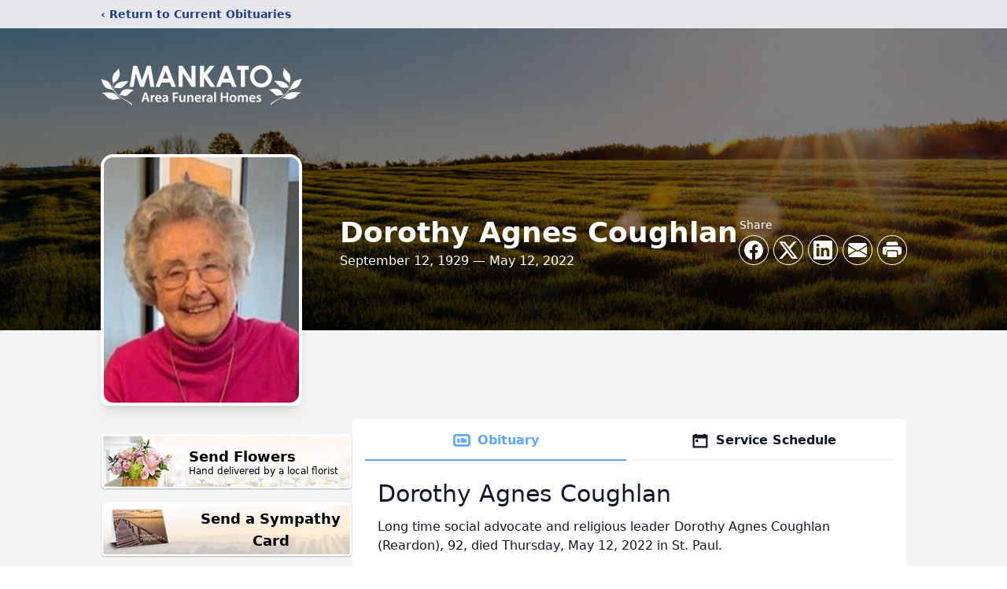

--- FILE ---
content_type: text/html; charset=utf-8
request_url: https://portal.midweststreams.com/services/iframe/32248
body_size: 3386
content:

<!DOCTYPE html>
<html style="height: 100%; margin: 0; padding: 0">
<head>
    <title> - Midwest Streams</title>
        <meta property="fb:app_id" content="888507064518588">
        <meta property="og:url" content="https://portal.midweststreams.com/services/view/32248">
        <meta property="og:title" content="Dorothy Coughlan&#39;s Service">
        <meta property="og:description" content="Dorothy Coughlan Service Video.'">
        <meta property="og:type" content="video">
        <meta property="og:image" content="https://videocdn.blob.core.windows.net/video-thumbnails/32248_0_20220520115814_converted_thumb.png">
        <meta property="og:video" content="https://videocdn.blob.core.windows.net/videos/32248_0_20220520115814_converted.mp4">
        <meta property="og:video:type" content="video/mp4">
        <meta property="og:site_name" content="Midwest Streams">
    <script src="/bundles/jquery?v=6VfHKdh37AhuGzqE_0SoW5I1wnLJvaq67b92wPqIMYI1"></script>

    <meta http-equiv="Content-Type" content="text/html; charset=UTF-8">
    <link href='https://fonts.googleapis.com/css?family=Lato:100,300,400,700,900,100italic,300italic,400italic,700italic,900italic' rel='stylesheet' type='text/css'>
    <link href="//vjs.zencdn.net/5.4.6/video-js.min.css" rel="stylesheet">
    <link rel="stylesheet" href="/Content/videojs/videojs.logobrand.css">
    <link rel="stylesheet" type="text/css" href="/content/videojs/videoglobal.css" />
    <style>

        .placeholder {
            margin-left: auto;
            margin-right: auto;
            height: 300px;
            width: 65%;
            min-width: 300px;
            background-color: black;
            color: white;
            font-size: 36px;
            text-align: center;
            display: flex;
            align-items: center;
            justify-content: center;
        }

        .help-link {
            color: black;
            text-align: center;
            display: flex;
            align-items: center;
            justify-content: center;
        }

        .cta-footer-button {
            text-align: center;
            display: flex;
            align-items: center;
            justify-content: center;
            color: black;
        }

        .video-overlay {
            background: rgba(0,0,0,.5);
            position: fixed;
            display: none;
            left: 0;
            top: 0;
            width: 100%;
            height: 100%;
            z-index: 99999999;
            text-align: center;
        }

            .video-overlay .content {
                color: #fff;
                position: absolute;
                left: 50%;
                top: 40%;
                width: 45%;
                transform: translate(-50%, -50%);
                transition: .5s ease-in-out;
            }

                .video-overlay .content h2 {
                    font-size: 4rem;
                    margin-bottom: 4rem;
                }

                .video-overlay .content h4 {
                    font-size: 2rem;
                    opacity: .6;
                    margin-bottom: 4rem;
                    margin-top: 2rem
                }

                .video-overlay .content a {
                    padding: .75rem 2.25rem;
                    color: #fff;
                    background: #1d86bd;
                    border-radius: 32px;
                    text-decoration: none;
                    font-size: 1.2rem;
                }

        .close-video-overlay {
            position: absolute;
            bottom: 2rem;
            left: 50%;
            transform: translateX(-50%);
            opacity: .7;
            color: #fff;
            cursor: pointer;
            font-size: 24px;
            text-decoration: underline;
        }
    </style>
</head>
<body style="margin: 0; padding: 0; font-family:Lato">

        <!-- video overlay -->
        <video id="myvideo" class="video-js vjs-default-skin vjs-big-play-centered" controls
               preload="auto" poster="https://videocdn.blob.core.windows.net/video-thumbnails/32248_0_20220520115814_converted_thumb.png"
               data-setup="{}">
            <source src="https://videocdn.blob.core.windows.net/videos/32248_0_20220520115814_converted.mp4" type='video/mp4'>
        </video>
        <input type="hidden" id="videoTitle" value="Dorothy Coughlan&#39;s Service" />

    <script src="//vjs.zencdn.net/5.4.6/video.min.js"></script>
    <script type="text/javascript" src="/Scripts/videojs/videojs-overlay.js"></script>
    <script src="/Scripts/videojs/videojs.logobrand.v5.js"></script>

    <script type="text/javascript">
    var portalPath = "https://portal.midweststreams.com";
    var playCount = 0;
    var analyticId = 0;
    var duration = 0;
    var html5_video_started = false;
    var title = $('#videoTitle').val();

    var options = {
        title: title,
        floatPosition: 'left',
        margin: '15px',
        fontSize: '40px',
        debug: true
    }

    $(document).ready(function() {
        $(window).load(function () {
            VideoOverlaySize();
        });
        $(window).resize(function() {
            VideoOverlaySize();
        });
    });

        $(function () {
          

        $('#myvideo_vjs1').on('contextmenu', function(e) { e.preventDefault(); } );
        var html5Player = videojs('myvideo');

        var overlayShowing = false
        var toggleVideoOverlay = function (show, hideplay = false) {
            if (show) {
                overlayShowing = true;
                $('.video-overlay').animate({ backgroundColor: '#03080f' }, 'slow');
                $('.video-overlay').hide().fadeIn('slow');

                if (hideplay) $('.vjs-big-play-button').hide()
            } else {
                overlayShowing = false;
                $('.video-overlay').fadeOut();
                if (hideplay) $('.vjs-big-play-button').fadeIn();
            }
        }

        $('.close-video-overlay').on('click', function () { toggleVideoOverlay(false, true) })

            html5Player.ready(function () {
            
            html5Player.titleoverlay(options);

            VideoOverlaySize();


            html5Player.on('start', function () {
                toggleVideoOverlay(false)
            })


            html5Player.on('play', function() {
                if(!html5_video_started) {
                    html5_video_started = true;
                    trackView();
                }
                $('.vjs-big-play-button').hide();
                toggleVideoOverlay(false)
            });

            html5Player.on('pause', function () {
                var stopTime = this.currentTime().toFixed(0);
                var duration = this.duration().toFixed(0);
                var completed = false;
                if (stopTime == duration) {
                    completed = true;
                }
                trackPause(stopTime, duration, completed);

                var _ = this;
                var pausedAt = this.currentTime();
                setTimeout(function () {
                    console.log(pausedAt)
                    console.log(_.currentTime())
                    if (pausedAt === _.currentTime() && !overlayShowing) toggleVideoOverlay(true);
                }, 2000);
                $('.vjs-big-play-button').show();
            });

            html5Player.on('timeupdate', function (time) {

                if (this.currentTime() > this.duration() - 5 && !overlayShowing) {
                    toggleVideoOverlay(true)
                }
            })

            html5Player.on('ended', function () {
                $('.vjs-big-play-button').hide();
            })

        });

    });

    function VideoOverlaySize() {
        var videOverlayTitleSelector = ".myvideo-title-overlay-container.title-overlay-container span";
        var playerWidth = $("video#myvideo").width() || 0;
        playerWith = parseInt(playerWidth);

        var titleLength = $(videOverlayTitleSelector).text().length;
        if (playerWidth < 420) {
            if (titleLength > 10) {
                $(videOverlayTitleSelector).css("font-size", "3px !important");
            } else {
                $(videOverlayTitleSelector).css("font-size", "5px  !important");
            }
        }
        else if (playerWidth > 420 && playerWidth < 734) {
            if (titleLength < 20) {
                $(videOverlayTitleSelector).css("font-size", "14px  !important");
            } else {
                $(videOverlayTitleSelector).css("font-size", "18px  !important");
            }
        }
        else if (playerWidth > 734) {
            if (titleLength < 20) {
                $(videOverlayTitleSelector).css("font-size", "18px  !important");
            } else {
                $(videOverlayTitleSelector).css("font-size", "21px  !important");
            }
        } else {
            $(videOverlayTitleSelector).css("font-size", "10px  !important");
        }
    }


        function trackView(isLive) {

        var serviceId = 32248;
        var postData = {
            id: serviceId,
            isLive: isLive
        };
        var postUrl = "/Services/TrackVideoViews";
        var posting = $.ajax({
            url: postUrl,
            type: "POST",
            dataType: "json",
            traditional: true,
            data: postData
        });
        posting.done(function(data) {
            analyticId = data.Id;
        });
        playCount = playCount + 1;

    }

        function trackPause(stopTime, duration, completed) {
            console.log("Tracking Pause");
            console.log(completed);
        //If analyticId is 0 something went wrong
        if (analyticId != 0) {

            var postData = {
                id: analyticId,
                stopTime: stopTime,
                duration: duration,
                completed: completed
            };
            var postUrl = "/Services/UpdateAnalytics";
            var posting = $.ajax({
                url: postUrl,
                type: "POST",
                dataType: "json",
                traditional: true,
                data: postData
            });
        }
    }

    function resize_video() {
        var height = $(window).height();
        var width = $(window).width();

        var html5Player = videojs('myvideo');
        html5Player.dimensions(width, height);
    }

    resize_video();

    setTimeout(resize_video, 500);
    $(window).resize(resize_video);




    </script>
</body>

</html>

--- FILE ---
content_type: text/html; charset=utf-8
request_url: https://www.google.com/recaptcha/enterprise/anchor?ar=1&k=6LdOKNgiAAAAAOhOzBnrdo5YabAKY0coGa5RyDKJ&co=aHR0cHM6Ly93d3cubWFua2F0b21vcnR1YXJ5LmNvbTo0NDM.&hl=en&type=image&v=N67nZn4AqZkNcbeMu4prBgzg&theme=light&size=invisible&badge=bottomright&anchor-ms=20000&execute-ms=30000&cb=aql98hq6oo4e
body_size: 48871
content:
<!DOCTYPE HTML><html dir="ltr" lang="en"><head><meta http-equiv="Content-Type" content="text/html; charset=UTF-8">
<meta http-equiv="X-UA-Compatible" content="IE=edge">
<title>reCAPTCHA</title>
<style type="text/css">
/* cyrillic-ext */
@font-face {
  font-family: 'Roboto';
  font-style: normal;
  font-weight: 400;
  font-stretch: 100%;
  src: url(//fonts.gstatic.com/s/roboto/v48/KFO7CnqEu92Fr1ME7kSn66aGLdTylUAMa3GUBHMdazTgWw.woff2) format('woff2');
  unicode-range: U+0460-052F, U+1C80-1C8A, U+20B4, U+2DE0-2DFF, U+A640-A69F, U+FE2E-FE2F;
}
/* cyrillic */
@font-face {
  font-family: 'Roboto';
  font-style: normal;
  font-weight: 400;
  font-stretch: 100%;
  src: url(//fonts.gstatic.com/s/roboto/v48/KFO7CnqEu92Fr1ME7kSn66aGLdTylUAMa3iUBHMdazTgWw.woff2) format('woff2');
  unicode-range: U+0301, U+0400-045F, U+0490-0491, U+04B0-04B1, U+2116;
}
/* greek-ext */
@font-face {
  font-family: 'Roboto';
  font-style: normal;
  font-weight: 400;
  font-stretch: 100%;
  src: url(//fonts.gstatic.com/s/roboto/v48/KFO7CnqEu92Fr1ME7kSn66aGLdTylUAMa3CUBHMdazTgWw.woff2) format('woff2');
  unicode-range: U+1F00-1FFF;
}
/* greek */
@font-face {
  font-family: 'Roboto';
  font-style: normal;
  font-weight: 400;
  font-stretch: 100%;
  src: url(//fonts.gstatic.com/s/roboto/v48/KFO7CnqEu92Fr1ME7kSn66aGLdTylUAMa3-UBHMdazTgWw.woff2) format('woff2');
  unicode-range: U+0370-0377, U+037A-037F, U+0384-038A, U+038C, U+038E-03A1, U+03A3-03FF;
}
/* math */
@font-face {
  font-family: 'Roboto';
  font-style: normal;
  font-weight: 400;
  font-stretch: 100%;
  src: url(//fonts.gstatic.com/s/roboto/v48/KFO7CnqEu92Fr1ME7kSn66aGLdTylUAMawCUBHMdazTgWw.woff2) format('woff2');
  unicode-range: U+0302-0303, U+0305, U+0307-0308, U+0310, U+0312, U+0315, U+031A, U+0326-0327, U+032C, U+032F-0330, U+0332-0333, U+0338, U+033A, U+0346, U+034D, U+0391-03A1, U+03A3-03A9, U+03B1-03C9, U+03D1, U+03D5-03D6, U+03F0-03F1, U+03F4-03F5, U+2016-2017, U+2034-2038, U+203C, U+2040, U+2043, U+2047, U+2050, U+2057, U+205F, U+2070-2071, U+2074-208E, U+2090-209C, U+20D0-20DC, U+20E1, U+20E5-20EF, U+2100-2112, U+2114-2115, U+2117-2121, U+2123-214F, U+2190, U+2192, U+2194-21AE, U+21B0-21E5, U+21F1-21F2, U+21F4-2211, U+2213-2214, U+2216-22FF, U+2308-230B, U+2310, U+2319, U+231C-2321, U+2336-237A, U+237C, U+2395, U+239B-23B7, U+23D0, U+23DC-23E1, U+2474-2475, U+25AF, U+25B3, U+25B7, U+25BD, U+25C1, U+25CA, U+25CC, U+25FB, U+266D-266F, U+27C0-27FF, U+2900-2AFF, U+2B0E-2B11, U+2B30-2B4C, U+2BFE, U+3030, U+FF5B, U+FF5D, U+1D400-1D7FF, U+1EE00-1EEFF;
}
/* symbols */
@font-face {
  font-family: 'Roboto';
  font-style: normal;
  font-weight: 400;
  font-stretch: 100%;
  src: url(//fonts.gstatic.com/s/roboto/v48/KFO7CnqEu92Fr1ME7kSn66aGLdTylUAMaxKUBHMdazTgWw.woff2) format('woff2');
  unicode-range: U+0001-000C, U+000E-001F, U+007F-009F, U+20DD-20E0, U+20E2-20E4, U+2150-218F, U+2190, U+2192, U+2194-2199, U+21AF, U+21E6-21F0, U+21F3, U+2218-2219, U+2299, U+22C4-22C6, U+2300-243F, U+2440-244A, U+2460-24FF, U+25A0-27BF, U+2800-28FF, U+2921-2922, U+2981, U+29BF, U+29EB, U+2B00-2BFF, U+4DC0-4DFF, U+FFF9-FFFB, U+10140-1018E, U+10190-1019C, U+101A0, U+101D0-101FD, U+102E0-102FB, U+10E60-10E7E, U+1D2C0-1D2D3, U+1D2E0-1D37F, U+1F000-1F0FF, U+1F100-1F1AD, U+1F1E6-1F1FF, U+1F30D-1F30F, U+1F315, U+1F31C, U+1F31E, U+1F320-1F32C, U+1F336, U+1F378, U+1F37D, U+1F382, U+1F393-1F39F, U+1F3A7-1F3A8, U+1F3AC-1F3AF, U+1F3C2, U+1F3C4-1F3C6, U+1F3CA-1F3CE, U+1F3D4-1F3E0, U+1F3ED, U+1F3F1-1F3F3, U+1F3F5-1F3F7, U+1F408, U+1F415, U+1F41F, U+1F426, U+1F43F, U+1F441-1F442, U+1F444, U+1F446-1F449, U+1F44C-1F44E, U+1F453, U+1F46A, U+1F47D, U+1F4A3, U+1F4B0, U+1F4B3, U+1F4B9, U+1F4BB, U+1F4BF, U+1F4C8-1F4CB, U+1F4D6, U+1F4DA, U+1F4DF, U+1F4E3-1F4E6, U+1F4EA-1F4ED, U+1F4F7, U+1F4F9-1F4FB, U+1F4FD-1F4FE, U+1F503, U+1F507-1F50B, U+1F50D, U+1F512-1F513, U+1F53E-1F54A, U+1F54F-1F5FA, U+1F610, U+1F650-1F67F, U+1F687, U+1F68D, U+1F691, U+1F694, U+1F698, U+1F6AD, U+1F6B2, U+1F6B9-1F6BA, U+1F6BC, U+1F6C6-1F6CF, U+1F6D3-1F6D7, U+1F6E0-1F6EA, U+1F6F0-1F6F3, U+1F6F7-1F6FC, U+1F700-1F7FF, U+1F800-1F80B, U+1F810-1F847, U+1F850-1F859, U+1F860-1F887, U+1F890-1F8AD, U+1F8B0-1F8BB, U+1F8C0-1F8C1, U+1F900-1F90B, U+1F93B, U+1F946, U+1F984, U+1F996, U+1F9E9, U+1FA00-1FA6F, U+1FA70-1FA7C, U+1FA80-1FA89, U+1FA8F-1FAC6, U+1FACE-1FADC, U+1FADF-1FAE9, U+1FAF0-1FAF8, U+1FB00-1FBFF;
}
/* vietnamese */
@font-face {
  font-family: 'Roboto';
  font-style: normal;
  font-weight: 400;
  font-stretch: 100%;
  src: url(//fonts.gstatic.com/s/roboto/v48/KFO7CnqEu92Fr1ME7kSn66aGLdTylUAMa3OUBHMdazTgWw.woff2) format('woff2');
  unicode-range: U+0102-0103, U+0110-0111, U+0128-0129, U+0168-0169, U+01A0-01A1, U+01AF-01B0, U+0300-0301, U+0303-0304, U+0308-0309, U+0323, U+0329, U+1EA0-1EF9, U+20AB;
}
/* latin-ext */
@font-face {
  font-family: 'Roboto';
  font-style: normal;
  font-weight: 400;
  font-stretch: 100%;
  src: url(//fonts.gstatic.com/s/roboto/v48/KFO7CnqEu92Fr1ME7kSn66aGLdTylUAMa3KUBHMdazTgWw.woff2) format('woff2');
  unicode-range: U+0100-02BA, U+02BD-02C5, U+02C7-02CC, U+02CE-02D7, U+02DD-02FF, U+0304, U+0308, U+0329, U+1D00-1DBF, U+1E00-1E9F, U+1EF2-1EFF, U+2020, U+20A0-20AB, U+20AD-20C0, U+2113, U+2C60-2C7F, U+A720-A7FF;
}
/* latin */
@font-face {
  font-family: 'Roboto';
  font-style: normal;
  font-weight: 400;
  font-stretch: 100%;
  src: url(//fonts.gstatic.com/s/roboto/v48/KFO7CnqEu92Fr1ME7kSn66aGLdTylUAMa3yUBHMdazQ.woff2) format('woff2');
  unicode-range: U+0000-00FF, U+0131, U+0152-0153, U+02BB-02BC, U+02C6, U+02DA, U+02DC, U+0304, U+0308, U+0329, U+2000-206F, U+20AC, U+2122, U+2191, U+2193, U+2212, U+2215, U+FEFF, U+FFFD;
}
/* cyrillic-ext */
@font-face {
  font-family: 'Roboto';
  font-style: normal;
  font-weight: 500;
  font-stretch: 100%;
  src: url(//fonts.gstatic.com/s/roboto/v48/KFO7CnqEu92Fr1ME7kSn66aGLdTylUAMa3GUBHMdazTgWw.woff2) format('woff2');
  unicode-range: U+0460-052F, U+1C80-1C8A, U+20B4, U+2DE0-2DFF, U+A640-A69F, U+FE2E-FE2F;
}
/* cyrillic */
@font-face {
  font-family: 'Roboto';
  font-style: normal;
  font-weight: 500;
  font-stretch: 100%;
  src: url(//fonts.gstatic.com/s/roboto/v48/KFO7CnqEu92Fr1ME7kSn66aGLdTylUAMa3iUBHMdazTgWw.woff2) format('woff2');
  unicode-range: U+0301, U+0400-045F, U+0490-0491, U+04B0-04B1, U+2116;
}
/* greek-ext */
@font-face {
  font-family: 'Roboto';
  font-style: normal;
  font-weight: 500;
  font-stretch: 100%;
  src: url(//fonts.gstatic.com/s/roboto/v48/KFO7CnqEu92Fr1ME7kSn66aGLdTylUAMa3CUBHMdazTgWw.woff2) format('woff2');
  unicode-range: U+1F00-1FFF;
}
/* greek */
@font-face {
  font-family: 'Roboto';
  font-style: normal;
  font-weight: 500;
  font-stretch: 100%;
  src: url(//fonts.gstatic.com/s/roboto/v48/KFO7CnqEu92Fr1ME7kSn66aGLdTylUAMa3-UBHMdazTgWw.woff2) format('woff2');
  unicode-range: U+0370-0377, U+037A-037F, U+0384-038A, U+038C, U+038E-03A1, U+03A3-03FF;
}
/* math */
@font-face {
  font-family: 'Roboto';
  font-style: normal;
  font-weight: 500;
  font-stretch: 100%;
  src: url(//fonts.gstatic.com/s/roboto/v48/KFO7CnqEu92Fr1ME7kSn66aGLdTylUAMawCUBHMdazTgWw.woff2) format('woff2');
  unicode-range: U+0302-0303, U+0305, U+0307-0308, U+0310, U+0312, U+0315, U+031A, U+0326-0327, U+032C, U+032F-0330, U+0332-0333, U+0338, U+033A, U+0346, U+034D, U+0391-03A1, U+03A3-03A9, U+03B1-03C9, U+03D1, U+03D5-03D6, U+03F0-03F1, U+03F4-03F5, U+2016-2017, U+2034-2038, U+203C, U+2040, U+2043, U+2047, U+2050, U+2057, U+205F, U+2070-2071, U+2074-208E, U+2090-209C, U+20D0-20DC, U+20E1, U+20E5-20EF, U+2100-2112, U+2114-2115, U+2117-2121, U+2123-214F, U+2190, U+2192, U+2194-21AE, U+21B0-21E5, U+21F1-21F2, U+21F4-2211, U+2213-2214, U+2216-22FF, U+2308-230B, U+2310, U+2319, U+231C-2321, U+2336-237A, U+237C, U+2395, U+239B-23B7, U+23D0, U+23DC-23E1, U+2474-2475, U+25AF, U+25B3, U+25B7, U+25BD, U+25C1, U+25CA, U+25CC, U+25FB, U+266D-266F, U+27C0-27FF, U+2900-2AFF, U+2B0E-2B11, U+2B30-2B4C, U+2BFE, U+3030, U+FF5B, U+FF5D, U+1D400-1D7FF, U+1EE00-1EEFF;
}
/* symbols */
@font-face {
  font-family: 'Roboto';
  font-style: normal;
  font-weight: 500;
  font-stretch: 100%;
  src: url(//fonts.gstatic.com/s/roboto/v48/KFO7CnqEu92Fr1ME7kSn66aGLdTylUAMaxKUBHMdazTgWw.woff2) format('woff2');
  unicode-range: U+0001-000C, U+000E-001F, U+007F-009F, U+20DD-20E0, U+20E2-20E4, U+2150-218F, U+2190, U+2192, U+2194-2199, U+21AF, U+21E6-21F0, U+21F3, U+2218-2219, U+2299, U+22C4-22C6, U+2300-243F, U+2440-244A, U+2460-24FF, U+25A0-27BF, U+2800-28FF, U+2921-2922, U+2981, U+29BF, U+29EB, U+2B00-2BFF, U+4DC0-4DFF, U+FFF9-FFFB, U+10140-1018E, U+10190-1019C, U+101A0, U+101D0-101FD, U+102E0-102FB, U+10E60-10E7E, U+1D2C0-1D2D3, U+1D2E0-1D37F, U+1F000-1F0FF, U+1F100-1F1AD, U+1F1E6-1F1FF, U+1F30D-1F30F, U+1F315, U+1F31C, U+1F31E, U+1F320-1F32C, U+1F336, U+1F378, U+1F37D, U+1F382, U+1F393-1F39F, U+1F3A7-1F3A8, U+1F3AC-1F3AF, U+1F3C2, U+1F3C4-1F3C6, U+1F3CA-1F3CE, U+1F3D4-1F3E0, U+1F3ED, U+1F3F1-1F3F3, U+1F3F5-1F3F7, U+1F408, U+1F415, U+1F41F, U+1F426, U+1F43F, U+1F441-1F442, U+1F444, U+1F446-1F449, U+1F44C-1F44E, U+1F453, U+1F46A, U+1F47D, U+1F4A3, U+1F4B0, U+1F4B3, U+1F4B9, U+1F4BB, U+1F4BF, U+1F4C8-1F4CB, U+1F4D6, U+1F4DA, U+1F4DF, U+1F4E3-1F4E6, U+1F4EA-1F4ED, U+1F4F7, U+1F4F9-1F4FB, U+1F4FD-1F4FE, U+1F503, U+1F507-1F50B, U+1F50D, U+1F512-1F513, U+1F53E-1F54A, U+1F54F-1F5FA, U+1F610, U+1F650-1F67F, U+1F687, U+1F68D, U+1F691, U+1F694, U+1F698, U+1F6AD, U+1F6B2, U+1F6B9-1F6BA, U+1F6BC, U+1F6C6-1F6CF, U+1F6D3-1F6D7, U+1F6E0-1F6EA, U+1F6F0-1F6F3, U+1F6F7-1F6FC, U+1F700-1F7FF, U+1F800-1F80B, U+1F810-1F847, U+1F850-1F859, U+1F860-1F887, U+1F890-1F8AD, U+1F8B0-1F8BB, U+1F8C0-1F8C1, U+1F900-1F90B, U+1F93B, U+1F946, U+1F984, U+1F996, U+1F9E9, U+1FA00-1FA6F, U+1FA70-1FA7C, U+1FA80-1FA89, U+1FA8F-1FAC6, U+1FACE-1FADC, U+1FADF-1FAE9, U+1FAF0-1FAF8, U+1FB00-1FBFF;
}
/* vietnamese */
@font-face {
  font-family: 'Roboto';
  font-style: normal;
  font-weight: 500;
  font-stretch: 100%;
  src: url(//fonts.gstatic.com/s/roboto/v48/KFO7CnqEu92Fr1ME7kSn66aGLdTylUAMa3OUBHMdazTgWw.woff2) format('woff2');
  unicode-range: U+0102-0103, U+0110-0111, U+0128-0129, U+0168-0169, U+01A0-01A1, U+01AF-01B0, U+0300-0301, U+0303-0304, U+0308-0309, U+0323, U+0329, U+1EA0-1EF9, U+20AB;
}
/* latin-ext */
@font-face {
  font-family: 'Roboto';
  font-style: normal;
  font-weight: 500;
  font-stretch: 100%;
  src: url(//fonts.gstatic.com/s/roboto/v48/KFO7CnqEu92Fr1ME7kSn66aGLdTylUAMa3KUBHMdazTgWw.woff2) format('woff2');
  unicode-range: U+0100-02BA, U+02BD-02C5, U+02C7-02CC, U+02CE-02D7, U+02DD-02FF, U+0304, U+0308, U+0329, U+1D00-1DBF, U+1E00-1E9F, U+1EF2-1EFF, U+2020, U+20A0-20AB, U+20AD-20C0, U+2113, U+2C60-2C7F, U+A720-A7FF;
}
/* latin */
@font-face {
  font-family: 'Roboto';
  font-style: normal;
  font-weight: 500;
  font-stretch: 100%;
  src: url(//fonts.gstatic.com/s/roboto/v48/KFO7CnqEu92Fr1ME7kSn66aGLdTylUAMa3yUBHMdazQ.woff2) format('woff2');
  unicode-range: U+0000-00FF, U+0131, U+0152-0153, U+02BB-02BC, U+02C6, U+02DA, U+02DC, U+0304, U+0308, U+0329, U+2000-206F, U+20AC, U+2122, U+2191, U+2193, U+2212, U+2215, U+FEFF, U+FFFD;
}
/* cyrillic-ext */
@font-face {
  font-family: 'Roboto';
  font-style: normal;
  font-weight: 900;
  font-stretch: 100%;
  src: url(//fonts.gstatic.com/s/roboto/v48/KFO7CnqEu92Fr1ME7kSn66aGLdTylUAMa3GUBHMdazTgWw.woff2) format('woff2');
  unicode-range: U+0460-052F, U+1C80-1C8A, U+20B4, U+2DE0-2DFF, U+A640-A69F, U+FE2E-FE2F;
}
/* cyrillic */
@font-face {
  font-family: 'Roboto';
  font-style: normal;
  font-weight: 900;
  font-stretch: 100%;
  src: url(//fonts.gstatic.com/s/roboto/v48/KFO7CnqEu92Fr1ME7kSn66aGLdTylUAMa3iUBHMdazTgWw.woff2) format('woff2');
  unicode-range: U+0301, U+0400-045F, U+0490-0491, U+04B0-04B1, U+2116;
}
/* greek-ext */
@font-face {
  font-family: 'Roboto';
  font-style: normal;
  font-weight: 900;
  font-stretch: 100%;
  src: url(//fonts.gstatic.com/s/roboto/v48/KFO7CnqEu92Fr1ME7kSn66aGLdTylUAMa3CUBHMdazTgWw.woff2) format('woff2');
  unicode-range: U+1F00-1FFF;
}
/* greek */
@font-face {
  font-family: 'Roboto';
  font-style: normal;
  font-weight: 900;
  font-stretch: 100%;
  src: url(//fonts.gstatic.com/s/roboto/v48/KFO7CnqEu92Fr1ME7kSn66aGLdTylUAMa3-UBHMdazTgWw.woff2) format('woff2');
  unicode-range: U+0370-0377, U+037A-037F, U+0384-038A, U+038C, U+038E-03A1, U+03A3-03FF;
}
/* math */
@font-face {
  font-family: 'Roboto';
  font-style: normal;
  font-weight: 900;
  font-stretch: 100%;
  src: url(//fonts.gstatic.com/s/roboto/v48/KFO7CnqEu92Fr1ME7kSn66aGLdTylUAMawCUBHMdazTgWw.woff2) format('woff2');
  unicode-range: U+0302-0303, U+0305, U+0307-0308, U+0310, U+0312, U+0315, U+031A, U+0326-0327, U+032C, U+032F-0330, U+0332-0333, U+0338, U+033A, U+0346, U+034D, U+0391-03A1, U+03A3-03A9, U+03B1-03C9, U+03D1, U+03D5-03D6, U+03F0-03F1, U+03F4-03F5, U+2016-2017, U+2034-2038, U+203C, U+2040, U+2043, U+2047, U+2050, U+2057, U+205F, U+2070-2071, U+2074-208E, U+2090-209C, U+20D0-20DC, U+20E1, U+20E5-20EF, U+2100-2112, U+2114-2115, U+2117-2121, U+2123-214F, U+2190, U+2192, U+2194-21AE, U+21B0-21E5, U+21F1-21F2, U+21F4-2211, U+2213-2214, U+2216-22FF, U+2308-230B, U+2310, U+2319, U+231C-2321, U+2336-237A, U+237C, U+2395, U+239B-23B7, U+23D0, U+23DC-23E1, U+2474-2475, U+25AF, U+25B3, U+25B7, U+25BD, U+25C1, U+25CA, U+25CC, U+25FB, U+266D-266F, U+27C0-27FF, U+2900-2AFF, U+2B0E-2B11, U+2B30-2B4C, U+2BFE, U+3030, U+FF5B, U+FF5D, U+1D400-1D7FF, U+1EE00-1EEFF;
}
/* symbols */
@font-face {
  font-family: 'Roboto';
  font-style: normal;
  font-weight: 900;
  font-stretch: 100%;
  src: url(//fonts.gstatic.com/s/roboto/v48/KFO7CnqEu92Fr1ME7kSn66aGLdTylUAMaxKUBHMdazTgWw.woff2) format('woff2');
  unicode-range: U+0001-000C, U+000E-001F, U+007F-009F, U+20DD-20E0, U+20E2-20E4, U+2150-218F, U+2190, U+2192, U+2194-2199, U+21AF, U+21E6-21F0, U+21F3, U+2218-2219, U+2299, U+22C4-22C6, U+2300-243F, U+2440-244A, U+2460-24FF, U+25A0-27BF, U+2800-28FF, U+2921-2922, U+2981, U+29BF, U+29EB, U+2B00-2BFF, U+4DC0-4DFF, U+FFF9-FFFB, U+10140-1018E, U+10190-1019C, U+101A0, U+101D0-101FD, U+102E0-102FB, U+10E60-10E7E, U+1D2C0-1D2D3, U+1D2E0-1D37F, U+1F000-1F0FF, U+1F100-1F1AD, U+1F1E6-1F1FF, U+1F30D-1F30F, U+1F315, U+1F31C, U+1F31E, U+1F320-1F32C, U+1F336, U+1F378, U+1F37D, U+1F382, U+1F393-1F39F, U+1F3A7-1F3A8, U+1F3AC-1F3AF, U+1F3C2, U+1F3C4-1F3C6, U+1F3CA-1F3CE, U+1F3D4-1F3E0, U+1F3ED, U+1F3F1-1F3F3, U+1F3F5-1F3F7, U+1F408, U+1F415, U+1F41F, U+1F426, U+1F43F, U+1F441-1F442, U+1F444, U+1F446-1F449, U+1F44C-1F44E, U+1F453, U+1F46A, U+1F47D, U+1F4A3, U+1F4B0, U+1F4B3, U+1F4B9, U+1F4BB, U+1F4BF, U+1F4C8-1F4CB, U+1F4D6, U+1F4DA, U+1F4DF, U+1F4E3-1F4E6, U+1F4EA-1F4ED, U+1F4F7, U+1F4F9-1F4FB, U+1F4FD-1F4FE, U+1F503, U+1F507-1F50B, U+1F50D, U+1F512-1F513, U+1F53E-1F54A, U+1F54F-1F5FA, U+1F610, U+1F650-1F67F, U+1F687, U+1F68D, U+1F691, U+1F694, U+1F698, U+1F6AD, U+1F6B2, U+1F6B9-1F6BA, U+1F6BC, U+1F6C6-1F6CF, U+1F6D3-1F6D7, U+1F6E0-1F6EA, U+1F6F0-1F6F3, U+1F6F7-1F6FC, U+1F700-1F7FF, U+1F800-1F80B, U+1F810-1F847, U+1F850-1F859, U+1F860-1F887, U+1F890-1F8AD, U+1F8B0-1F8BB, U+1F8C0-1F8C1, U+1F900-1F90B, U+1F93B, U+1F946, U+1F984, U+1F996, U+1F9E9, U+1FA00-1FA6F, U+1FA70-1FA7C, U+1FA80-1FA89, U+1FA8F-1FAC6, U+1FACE-1FADC, U+1FADF-1FAE9, U+1FAF0-1FAF8, U+1FB00-1FBFF;
}
/* vietnamese */
@font-face {
  font-family: 'Roboto';
  font-style: normal;
  font-weight: 900;
  font-stretch: 100%;
  src: url(//fonts.gstatic.com/s/roboto/v48/KFO7CnqEu92Fr1ME7kSn66aGLdTylUAMa3OUBHMdazTgWw.woff2) format('woff2');
  unicode-range: U+0102-0103, U+0110-0111, U+0128-0129, U+0168-0169, U+01A0-01A1, U+01AF-01B0, U+0300-0301, U+0303-0304, U+0308-0309, U+0323, U+0329, U+1EA0-1EF9, U+20AB;
}
/* latin-ext */
@font-face {
  font-family: 'Roboto';
  font-style: normal;
  font-weight: 900;
  font-stretch: 100%;
  src: url(//fonts.gstatic.com/s/roboto/v48/KFO7CnqEu92Fr1ME7kSn66aGLdTylUAMa3KUBHMdazTgWw.woff2) format('woff2');
  unicode-range: U+0100-02BA, U+02BD-02C5, U+02C7-02CC, U+02CE-02D7, U+02DD-02FF, U+0304, U+0308, U+0329, U+1D00-1DBF, U+1E00-1E9F, U+1EF2-1EFF, U+2020, U+20A0-20AB, U+20AD-20C0, U+2113, U+2C60-2C7F, U+A720-A7FF;
}
/* latin */
@font-face {
  font-family: 'Roboto';
  font-style: normal;
  font-weight: 900;
  font-stretch: 100%;
  src: url(//fonts.gstatic.com/s/roboto/v48/KFO7CnqEu92Fr1ME7kSn66aGLdTylUAMa3yUBHMdazQ.woff2) format('woff2');
  unicode-range: U+0000-00FF, U+0131, U+0152-0153, U+02BB-02BC, U+02C6, U+02DA, U+02DC, U+0304, U+0308, U+0329, U+2000-206F, U+20AC, U+2122, U+2191, U+2193, U+2212, U+2215, U+FEFF, U+FFFD;
}

</style>
<link rel="stylesheet" type="text/css" href="https://www.gstatic.com/recaptcha/releases/N67nZn4AqZkNcbeMu4prBgzg/styles__ltr.css">
<script nonce="TCL8cVRQ0uV5uF9K9Y1FUw" type="text/javascript">window['__recaptcha_api'] = 'https://www.google.com/recaptcha/enterprise/';</script>
<script type="text/javascript" src="https://www.gstatic.com/recaptcha/releases/N67nZn4AqZkNcbeMu4prBgzg/recaptcha__en.js" nonce="TCL8cVRQ0uV5uF9K9Y1FUw">
      
    </script></head>
<body><div id="rc-anchor-alert" class="rc-anchor-alert"></div>
<input type="hidden" id="recaptcha-token" value="[base64]">
<script type="text/javascript" nonce="TCL8cVRQ0uV5uF9K9Y1FUw">
      recaptcha.anchor.Main.init("[\x22ainput\x22,[\x22bgdata\x22,\x22\x22,\[base64]/[base64]/[base64]/[base64]/[base64]/[base64]/KGcoTywyNTMsTy5PKSxVRyhPLEMpKTpnKE8sMjUzLEMpLE8pKSxsKSksTykpfSxieT1mdW5jdGlvbihDLE8sdSxsKXtmb3IobD0odT1SKEMpLDApO08+MDtPLS0pbD1sPDw4fFooQyk7ZyhDLHUsbCl9LFVHPWZ1bmN0aW9uKEMsTyl7Qy5pLmxlbmd0aD4xMDQ/[base64]/[base64]/[base64]/[base64]/[base64]/[base64]/[base64]\\u003d\x22,\[base64]\\u003d\\u003d\x22,\x22wpQrX2jClcO2wqbCp8OFScO9dFbDuRN+woE6w5JDMxDCn8KjPcOWw4UmQMO4c0PCiMOGwr7CgDUkw7x5a8KtwqpJVcKwd2RUw7A4wpPCgMOzwoNuwrogw5UDcV7CosKawqXCncOpwo4aDMO+w7bDtHI5wpvDs8O4wrLDlGc+FcKCwrQmEDFpIcOCw4/Dr8KIwqxObhZow4UTw5vCgw/CoDVgccOWw4fCpQbCqMKVecO6aMOJwpFCwoFbAzExw57CnnXCkMOeLsObw4lEw4NXJMO2wrxwwrbDhDhSAAgSSkxsw5NxWcKww5dlw4/DisOqw6Qaw6DDpmrChMKAwpnDhRzDhjUzw4UqMnXDl1Jcw6fDl13CnB/CusORwpzCmcKxDsKEwqxBwqIseV51XH1/w59Zw63Dm1nDkMOvwoDClMKlwoTDtMKLa1lTFSIUEmxnDVPDoMKRwokrw7lLMMKfZcOWw5fCkcOEBsOzwpXCn2kAJMO8EWHCrGQ8w7bDgTzCq2kKTMOow5U/w5vCvkNDJQHDhsKLw7MFAMK6w6rDocONaMOMwqQITxfCrUbDjyZyw4TCoUtUUcKhImDDuSR/w6R1e8KXI8KkPcKfRkoxwrAowoNJw6s6w5RWw4/DkwMEdWg1McKlw65oDcOUwoDDl8OZE8Kdw6rDn25aDcOQfsKlX3LCpTp0wrBTw6rCsUJRUhFxw5zCp3AbwoprE8OKJ8O6FR4fLzBEwoDCuXB0wonCpUfCjWvDpcKmamfCnl9iHcORw6FKw4AcDsOOAVUIbsOfc8KIw5lrw4k/GhpVe8Oww6XCk8OhEcKjJj/CncKtP8KcwqjDgsOrw5Yaw7bDmMOmwpl2EjoAwpnDgsO3SFjDq8OsT8OXwqEkbsORTUN0YSjDi8KNb8KQwrfCu8O+fn/Csw3Di3nClBZsT8OuI8OfwpzDi8OlwrFOwq94eGheNsOawp05PcO/WzDCr8KwfkTDhikXY3ZAJXXClMK6woQZITjCmcK/bVrDnj7CpMKQw5NxBsOPwr7CoMKncMOdP2HDl8KcwpUgwp3CmcKzw77DjlLCv0A3w4k0woAjw4XCu8KlwrPDscONSMK7PsOSw49QwrTDl8K4wptew5vCiDtOAsKJC8OKW0fCqcK2HGzCisOkw7oQw4x3w7McOcODZ8Kqw70aw5jCpW/DmsKPwq/ClsOlJjYEw4I1ZsKfesK3ZMKaZMOYWznCpxYhwq3DnMO7wrLCukZfScKnXXwfRsOFw4RXwoJ2OmrDiwRnw55rw4PCqsKqw6kGK8Okwr/Ch8OPKn/CscKFw4AMw4xow7gAMMKiw7Nzw5NPMB3DqzXCtcKLw7UEw5Amw43Ci8KhO8KLdBTDpsOSJMOlPWrCnsK2EADDt25AbT/DuB/[base64]/DpkfCicOjEMO4aAMUIwFyYMOKwobDtmRyTSnDhMOIw4TDncKWf8KJw4x1RQTCnMOCSj4cwpfCncOfw6tswqEKw4TDmMOPZ2krQcOVNMOGw7vCg8O6WMK/[base64]/w7TCnsOiLQYEW8KRwrHCjE1/wo7CvwTCuConw61rSz4Bw5zDk0FPYUbDrA4ww7bCgQTDkHMFw541JMOPw4vCuC/Do8Kgwpc7wpTCiBVrwqRVBMOhdsKtHsKcaXPDjx1XLE18PcO7Gw4ew7fCgl3DuMKGw5zCk8K7Xh4xw7N+w7lVWncKw6HDrmjCrsKlHGHCqXfCr3TCgcKBP0g/GVgOwonCg8OXEsK1wpPCssKxKMKNU8OmQ03Ci8OoY0LCrcO/ZjdVw5xEVjJtw6gGwp5ff8OpwpMJwpPCksOTwqU5HmHCgXpLP1rDllXDgMKJw6TDoMOgBcOIwo/[base64]/BzgHwrh8wqsEwr9jw79ILxHCvjPCv8KkwqkMw4tEw6XCpXIAw7jCowvDlcK0w6/CmmzDizjChMOjNxNpLMOLw5RWw6fCt8OUw4wAwp5owpYkWsOewp/Dk8KgK2fChMOXwqNow6HDtQlbwqnDq8Oqf1wHeTvClhF1YcOjbWrDn8KkwoLCnnLCnMOGw4/DisKuwqIZM8KvQ8OEXMOPwp7DiR9NwpZLw7jCr28ST8KdZcKHJgXDoGICHsK5wp/[base64]/CisKjw4/[base64]/[base64]/wqbCmWgnUsKSPVscwphow54Awp/CvjcATcOCwrgSwrjDmMOhwoXCsiM9KkzDh8KIwrElw6/CkQw9dsO+JMKtw4pdw7okbVfCusO3woTCvBwaw7TDgXI3w6DClW58wqjDgV96wpV/cBDCokfDmcKxw5DCjMKGwp4Lw5/Ci8KtW0HDp8KnTsKiw5BRwrIpwofCsxYNwoYowqHDnwxsw4LDkMO2wr5FaizDmFgIw67CrhjDlXbCmMOIBMKSdMKow4zDosKqwqjDicKPAMKUw4/CqcKiw6lww5hgaBh7aEIcY8OgWAzDjsKnfcKGw4hMDhEowrtQCMKmR8KXfMOJw603woBTG8Okwr9BY8OewoAvwo5GGsKycsOHX8OLSE0vwrLCu3TCu8Kewo3Dn8KqbcKHdEspBEkWbkFRwrYvKHfDgcOSwp08fBAqw49xOVrCicO/wp3CqGrDk8OCUcO3O8OHwqQTZsOGdh0LTnUNTSzCgBHCj8KefMKnwrbCqcKcD1XDv8KNQRLDq8KUAAkbKsKwTsO+wovDuwHDnMKSw6jDvcKkwrPDi38FBDk4woMVZjPDjsKYw60dw7EIw6oCwrvDs8KtBgsDw4Yuw67DsDjCmcKANMOOVsOiwr/DhMKAawA4wo5PeFsLOcKjw4DCkiPDjsKQwo0kasKqFj8+w5bDuW7DtzDCqEbCnsO+woV0RsOlwr3DqcKNTcKCw7pcw6jCsDPDu8OnacKWw4snwoYAex4KwpbCr8OCFkVawrdlwpvCo3Uaw4QKFGIrw5p6wobDicOmZR8rSS3CqsO3wrlgB8KOwq/DvcOsA8K+esONDMKxMi3Cj8KuwpfDl8KzMhcLXlLCknBgwrTCuAzCu8KnOsOPScOBQ0EQBsK1wqzDrMORw6VMCMO8WsKDd8OJMMKLwr5iwqELwrfCqhMSw5PDrHJbwovChAlww5HDtGZSTltXOcKvw5EyQcKRDcOkecO6LsO/UWkZwqFMMTnDksOKwoXDiUXCl1wXw4NEFMO5B8OJwo/DiGEeVsKLw6vCmgREw4zCp8OowoBuw6vCl8KxETLDkMOlfWUuw5bCsMKAwpAdwqw2w5/DpiVnwp/DvEN/w67Cl8KVPMKTwqosRMKywpliw6Itw7PDkMO4w4MoOMK8w73ChMKCw7RJwpTDscONw4PDjXfCvDEnTx/DmWhAWDxyIMOfY8Oswq8awoFew7TDlgkuwr0JwrbDpgDCu8KOwpbDk8OvH8OVw41+wpFIa2NMGcOOw6ofw7vDrcORwrjCqXfDtMO/[base64]/w4bCmsKgwqHDtsOwEAtFWB3Dil/Cg8OtwrnClylIw4XCksOiGmnCnMK7W8OxN8O9w73DlgfCmgxPRnDCoEUKwrHCp3FqUcKhSsKtcnrCl1jCgmsPTMO2EMO/wojCmWYpwobCv8KRw49KCyTDqktoPxzDmBc6wpDCoUnCinnClAtJwp4CwoLClU18Y0EmTcKMBTM1U8Oew4MowptuwpQ5wphVMx/DmjIrLsOaXMKnw5vCnMOww5HCv3E0CMOuw5IoC8O5KWU6fngpwoFawrZwwqjDmMKBK8OCwp3Dt8OKQAE5dVHDqsOXwrErw6tIwq3DgB/[base64]/[base64]/DhGzDvcOJL33ChcOEeiXDkMOvw7jCpG3Dj8KlDgPCl8OIZ8OBw5LDkwDDoh8Ew65YdkjCpMOpK8O4a8O/V8OQQMKFwr5zUUjCj1nDpsKhIMOJw77DjT/Dj04Gw6HDjsKPwrbCiMO8JCrCm8K3w7pJWTPCu8KcHmxrUW3DsMKraQ44ZcK5CcOBdcKhw47DssOrUMOveMKOwqMDVXbClcOfwonCgcO6w7dXwq/CiWcXPsOVAGnCjcKrdHNMwokJw6ZePcOlwqIWwqZDw5DDnGjDksOiVMKswpMKwo5rwrzDvyJ1w6HCs0XCssOZwplrQ3wswqvDl1kDwqstWsK6w5/Cqmw+w4HDi8KhNMKOJRbCuQzCg2pzwppYw44/LcO1T31RwozCl8OfwrTDosODwoPCncOjOMKtasKmwpPCsMKDwqvDrMKZNMO9wqAPwp1CeMOXw5LCg8OEw4nDvcKrw57CqxVHwoHCsXRrB3XCrBHCvV4AwqzCksKtZMOswpHDjsOVw7oURgzCryDCv8KUwo/CqDMKwrIyA8O2w6HCpMO3w7LClMKufsO4QsKLwoXDv8Oxw47CnALClkE4wozCoCzCl3Rnw5HCpUBCw4/CmE9Mwp7DsXjDuWrDk8KZJcO1EcKOYMK2w7lrwpnDi1fDrcO8w7sQw4Q5PhI7woFfFG9ow6ogwrUSw7IswoLCvMOqYcOrwoPDm8KHD8OlJVxEEMKJNBLCqWnDqRvCtcKPGMK0KsO/wooJw63CqkjCq8O/wrjDn8OBd0V1woISwqDDscKgw7gmGVg4WsKNeB3CkMO5V3PDv8K4TMOgVk3DvRUgasKuw5nCkgPDlsOoc0cdwqgBwpY9wolKGEFVw7ctw4zDjlQFJMOLX8OIwqcaUm8BLXDCsSYhwq/DmGLDscKPbEHDlcOULMOHw6TDi8O+GsOkEsOSAWzCm8O2OXJFw5IGasKJIcORwobDsxMuHlLDpRIvw49Vwp8lOxcpN8KZe8KiwqY/w7kiw7kFb8ONwpBHw5xKYsKWCsOZwrYjw5DCtsOIGRcMNTHChMO3wobCkMO1w67DusOPwrt9C1bDu8OCUMONw63DsAESe8K/w6t2JXnClMOkwrnDmgrDuMKsF2/DiSTCkUZRAcOiCArDk8Oaw5EDw7nDiFInUF00CsKswrgISMOxw4ECVgDCo8KHfhXDkMOuw6cKw7DDvcKnw6RaRiguw5rDogRew7NEcgsfw7rDnMKjw4DDtcKtwogvwrLCsDUTwpLCm8KOGMONw5B/LcOvXgPDtGLClcOvw7vCnHweQMOpwodVT0okIWXChMOOZVXDt8KVw5tsw7kdX2fDrj9Awp3DrMKnw6/DtcKFw4ZBHlECNGULZhzCpsOacm5Qw5jClijCvUEXw5Abw7sRwqHDhsOcwpx1w6vCh8K1woLDijDDr2DDjwhhwrpoDG3Cv8Otw5fCosKAw5/ChsO8csO/QcO1w6PChG3CjcK/[base64]/[base64]/w6fDpig4wqArwq/CnBLDrsKTw5JBHMKJwp7Dk8OIw53CtcOhwo9fPBDCoAFSJcOwwofDpMKtw7XDjsKsw47CpcKjacO8fkPClsOqwoIMUQd5JsOVDi/CmcKQwrzCjsOIa8Knwr3DozLDiMKmwqbCg0JowpnDm8KjY8O1HMOueFd1McKtMGBpdyfDoklzw70HOCFZG8O2w7fDo3HDg3jDu8O5GsOmbsOtwp/[base64]/Mh8Iw7PCtmASwqA1wqluG2pDVFPDncOpwoxhZC5Jw4fCjQ/CkBDDhRR8EmBcYzAow5M3w4XCn8KPwojCgcKsOMOewp1Ew7oYw6APw7DDlMOpwoLCocOib8KUfSMdbTMJUcOXwpocw7Unw5AXwoTCq2EoOVgJYcK7I8KDbH7CusOWRkxywqXCr8Opwo/Cr3PDuVbCmcKrwr/CvsKVw6oLwo7DucOow7jCiAtmGsKYwovDo8KBw5l3RMKsw6bDhsOtwqw8U8OBFArDtGEGwpLDosOsFEbDpjhHw6N/chlDa0PCp8OaWQhTw4dzwq0fbyNga0oow57CsMKswrpvwqQMAEsxVMKMIj5yEsKxwrPChMKlYMOUR8Oyw4jCmMKmI8OJPsK6w4gJwpZgwoXCmsKDw7c+wrZOwo/DgMK7C8KjQcK5czPDj8Kfw4gOD1XCgMOlMlPCuBPDhWzCl3IsVxfCkBfDj0NXJwxdFsOZLsOvw5x1fUXCtB5ITcKmY2ZrwqQXwrXDp8KnNMOgwpfCrMKaw6Rdw6ZcGcK9BWLDlcOsXMO7w7LDrTzCp8OYwoUTKsOwMDTCoMOjAjt8NcOOwr/CgA7DrcOsA0o+wrfCuU3Cn8O7w7/DgMObQSDDscKBwobCp03CllQOw7TDksO1w7knwpcFw6/CkMKFwoDCrlHDhsONw5rDiWJ0w6tsw6d1wprDkcKFZsOCwowmHMKPWsKWSEzDn8OJwrNQw6HCqQzDmzIwX0/CtQsmw4HDhQMoTiXCvXPCvsKJaMOKwokYTBDDgsOtFnsmw6LCg8OFw5/CtsKcWsOywpNsC1nDs8OxKn4aw5bCjFjCl8KXwq/DvibDq2rCh8KJaGZ1ZMKtw6JdEBHDmsO/woM6N3jCvMKcZ8KNUC4dTcKqVCxjNsKSa8KDMl8cY8KJw4/DssKZEsKfaglZwqLDszkXw7TDkCvDgcKww4c2KX/CgcK0BcKvScOEdMK9LgZsw5Edw6XCuy7DhsOpHFjCrcKswqrDusK8A8KYIHY6GsKkw7DDnTwdWBQuwrbDqMO9G8OJM0dYJsOxwoXDvMK3w7RDw47Di8KZMTHDvGNgcQ8AZcOow4ZJwp/DhnjDqMKUTcOxYMOuAnBewoNbVSBpQlVTwodvw57DicK4HcKowqPDomLCjsO3BMOewohZw6Ilw6ACaGRSeALDshVXecKmwp9cdyzDpsOGUGJcw5hRTsO4EsOFTWkjwrAaAsOTwpXDhMK2aA/DksOSKXx5w6UoRGd8B8KkwovClklVCsO+w47CtcKjwonDsCHCocOFw7HCl8OVccK0w4bDg8OpGMKowo3Dg8OFw5gka8OnwpwXw6TCvm9dwpYBwpgZwoYwGxPCr2IIwqwAQsKcNcKFd8OWw4pGIMOfe8Kvw6PDkMOea8Kiw4PCjzwPaR/DsX/DqhjCrsKnw4d2w6Mrwp84JcK2wqwRw6FMCxLCrsO/wr3DucOFwpjDk8OmwrTDhnXCh8Klw6B6w5cew7bDu3fCtj/CpiYrWsOQw5ZHw53DmhrDhVTChHkNCkzDrV/[base64]/DhsO4FMO5w71MIQxWIz/CgcKmT2dDQWkGP8OKEsKqdTRmey3Cq8OJfcO8L2ddShUSeAMawq/DtwJ4K8Kfwp/CqTXCohZdw40lwrAOTA0KwrvCm1zDjQ3Dh8Kvwo4dw7kOW8KEw4cVwpLDosKeIkzChcOTUMOjasK0w4DDmcK0w6/CmRfCshELX0TClwNXWGHCscOCwokqwr/DrcOiwovDpztnwr02DgPCvDUEw4TDgBzDhx0gw6HDtgbDkwPCrsOgw5EnGsKBPsK5w7jCpcKLa3lZwoHDtcOVdQ0aesKEbVfDhGEMw7XDuxEBfcO+w71ZAi3CnnJLw57Ci8OAwrUuw61MwpTDp8KjwqZGLhbCkwQ5w41Pw57CmsKNK8KGw6fDm8KVBhNqw6chGcKuXg/[base64]/Dj8KWcMKpwrMrWsO+RcK3LcObQcORw6jDtnHDtcKcD8OEUiXCmBHChWclwp5jw4/Dvm7ClirCsMKTccKpQhbDucObBcKQFsO4MQPCksOTwrjDsh13K8O/KMKOw6vDshjDtcOQwr3CgMOIRsKMw4fCqMOHw7/DkUwIAsKgVMOmBVobQsOlHCbDuBTDsMKuJMK/[base64]/[base64]/[base64]/CokRuXsKAw63DkcOcw4FKw5fChxJGEsKRecKlwo5ywqrDosOxwqjCncKCw4DCusOsZzDDhVtwWMKYAQxXbMOSGsKvwqXDhcOdWzDCrVbDvyzCmR9rwrdNw40zPcOIw7LDj2IIInJ0w4UmEgptwrfCgGpHw756w5tawp5WGcOcRlwPwo/DpWnCi8OQw7DChcKDwohRDQHChGBmw4DClcO1wpcvwqYmwqLDrXzDi2XDm8O/[base64]/CoMK5wrTDr1nCoXVpU2cuBMKaLMKCOsO9KcKGwrNqw5xWw7hWaMOBw4MNf8OvXlZ/Q8OXwq82w4XCuww/aCVuw6FCwrnDrhpcwpzDs8O8YiwAJ8KfAknCggvCtMKRdMKwNVbDhEvCncKvcsKYwo1wwrTCi8KmKkTCscOTXE5BwqI2biXDrErDuDHDhVLCk3I2w5w+wo4JwpRJw7Ntw7zDq8OuEMK1VsKWw5rCnMKjwocsV8OgDV/CjsKsw7XDqsKQwq8SKkvCqHPCnMOaGXkpw7rDgMK2MRTCr3XDqxJlw7zCuMOKSDVJD2Mxwoc/[base64]/H8KxFEZwZUnDpV5+KsKKw60PYMK8dlrChy0NGA7Dj8Ogw7HDgcKIw5jDsmbDjMKJBUPCgcOhwqbDrcKSw4ZiDl4pw4tHJMK8wohjw6c4JsKZLjjDkMK+w5TDhsKQwqvCjwBgw7EKB8OIw4vDlyXDl8O/MsOOw6FIwp4nw4cMw5FGf1XCj3sFw79wSsO2wpEjHsKOXcKYbB9VwoPDrUjCjA7ChwnDnz/CkkrDn3YWfh7CtlvCt0dpXsOWwr9QwqoswrBiwrtGwoY+fcOGMmHDmWhHGsOAw6wpf1ZKwodxCcKFw6JDw7fCs8OgwoVGIMOKwrkzGsKNwrjCsMKFw6vCqS14wp7CtC4zBcKJGcKwesKnw61swpM8woNVGkDCucO4Am/DicKGA1B+w6jDoisKVAHCqsOrwrUswporNQpJecOowqvDlSXDrsORaMOJdsKDGcK9TFrCocOyw5PDkiplw4LCv8KYw57DiRFEwrzCocK5wrlCw65qw7/[base64]/bQ9sGhIgw4DDuys+wqZZwqMUw5XCgRdhwqPCjAg3wpR3woleWALDh8K+wr00w7tVYDJOw7Zsw5TCgsK4ZQ9GFDPCkV/ClMKEwr/DhzwEw6Ubw4XCsgbDuMKMwpbCu0F1w79Sw6otUsKswoHDnBvDqn0aalNmwqTCrBTDuy/CvytUwrLCmjDCrhgqwqglwrTDkTTCmsO1RsKnwr3CjsOZw7wUBB9xw5hBDMKZwpfCiG7Cv8K5w40XwrTCgMKow67CvCdCw5LDmyJDYsKJNwRewq7DicO8wrXDtD1HO8OAK8OMwod5d8OfGFhvwqcCZcOvw7RRw6wfw5bCjmYSw7HDk8KIw73CgMOgAhkqL8OFBxfDlk/[base64]/DlE7DuWXDjlDCr8KEwpomwo3ChsOlwo0KbyZUWcO7ClhUwpfCuw0qNiFgG8Ohe8Oww4zDpQoVw4LDrApZwrnDvcKWwooGw7fCiFPDmFLDssKlEsKCN8KAwqkjw6dyw7bCuMO9Tk4xeBLCjcOGw7xYw4vCsCwDw7F3EsKLwr/Dm8KqIMK/w6zDo8Ksw5RWw7R+Jl1Dwo8bBAvChg/[base64]/CisKCEGbCksKnwptrUik2w7J5NElrKMOnwqF7wo/CtMOBw7lXCTPCm0EPwo5Ow7Elw48ew4Acw63CvsO6w7wqfcKRLyPCn8K/wo5qw5rDpWLCncK/w7ICBTVHw4XDg8Oow5tlUmkMw6zCj2HCm8OeesKbwrnCrl5Uw5RBw78cwr3CucKyw6BEYlDDjTrDtQHCnsKFR8KcwoQyw7DDq8OIIjzCj2PCn0/Ct0PCmsOGfcO9eMKdd0jDvsKBw5PCg8OxfsKkw6TCq8KjX8OOBMK1OMKRw7VZR8KdF8Ogw7fCj8KCw6Qxwq1Ow78Ow5gUw6HDisKew7bCgMKVWX8pMBpAQHR6wqMkwr3DsMOhw5vCm1vCi8OdZjV/[base64]/w6sEw6YaJ3vDnsKlwqIGw7U9PsKBw6LCo8OOwrXCvWx0w4TCjsKGDsO3wq3DncO8w5Jdw5zCs8Opw6hYwo3CjMOhwrlQw7nCsWA9w7PCk8KTw4Brw59Pw5dWMMO1WSPDl1bDg8KKwoMFwq/DhcOscGHCjMKkwpHCvHB8KcKiw7tvw6fCtMKJKsKqI2fDhifChAjCjGl+JMKiQybCoMKpwrczwpQyfsK9wo3DuD/DqsO+d17Dql9hAMKbdcK2AE7CuRnCrE7DjnNuXMK3w6PDnTxiAT1cWgJocEBAw7FXACbDnFTDvsKHw7LCnW0CQG3DnQEvDlvDiMOHw5Y/[base64]/[base64]/[base64]/[base64]/[base64]/CiMO/[base64]/Cvn/Duw18DcK/wrvCum3Cj2EJHCnCtD1qw5HDrcO9fFMfw4hHwrMPwovDvcOxw50dwr5owo/Dm8K/L8OUcsKnI8KQwrnCp8KlwpUAR8Osf3xvw5vCicKndldQD3tBPE88w6LCgksGJik8X2zCgjjDsx3ClXpMwp/[base64]/[base64]/b3PDv8KJwrtrVEhtwq9NY8O1wohYIcOew7jDqmcCbFlAw4hgw44LU3dsQMOOX8OBBlTDicKTwr/[base64]/[base64]/DviAxc8KKw7fCk3gYw4MpF3fDgcO+eERBMHJZw7vDp8OpW2HCvgpxwph9w57Cj8KdHsK8JsODwrxSw7NQasKKwqzClMO5TyLDl3vDkzMQw7PClR5cPcKDaAMNGE9FwobCp8KJfHFcdjrChsKMwpR5w7rCgsOpf8OsSsKEw7vCjCZlKFnDoQg/wro9w77DoMO0HBpFwqvCkA12wrvDssOgHcK2a8K/BF54w7/DjTHCmErCvH9QVsK1w6BdWC8WwodJajLDsCcHKcKUwpbCgA9Mw5LCnjjCtcOUwrfDhRXDusKnJ8OXw5TCvSPDl8KOwpzCj3HCvBhHw5QRwp8RGHvCh8Oiw4vDlsOGfMO7AA3CvMOYOjoZw7wuSi3DtyvCgE41PMOJanzDhkDCucKEwr/Cs8K1UDUXwpzDsMKSwoI4w4YZwqnDtlLClsO8w5Ujw6luw6pgwoRfY8KtPVXCpcOZw7PDhcKbCcKHw67DiVcgSsK8bUHDqVFcecK2fsO/w79bREFowoo3wrfCtMODQDvDkMKyN8OwLMOIw4XDkyRaA8Opwq9iC1HCpBLCigvDnsKUwq1VAmTCmMKgwo/Dsx1sd8Ocw7bCjcKmR2zDu8O2wrA7Kl57w6czw5nDh8OTAMOtw5PCmMO0w7AZw6pdwqAOw5LDjMO3S8OqZEnCm8KwGVEjKVLCuA1BVgrCpcKhScOxwoUtw59qw5Nqw67CoMKowqF4w5vCpsKiw7RMw7/Ds8OAwqkIFsOpE8OJV8OIKHhaTzTClcO0MMK2w6bCvcKowq/Dsjwyw4nCqDsIclXDqlXDggvCq8ORYjvCoMKuOgg0w7jClsKSwrlub8KKw75ww6kDwqBrNgNxKcKCwpRQwo7CqljDusKyLVPCpy/DscKOwphVT2NGFwrCk8OdBMKJY8Kfc8Okw74Tw7/DhsOvLsOcwrB5F8OLPFfDkSNhwrjDrsOEw4cCwoXCkcKIwqkpQ8KsX8OPK8KKfcOiFw3Cgl9Mw6Iew7nDuQJgw6rCqsKZw7HCqzcPD8Klw5EcYBoMw5c/[base64]/AcKKw4ZAwptMw4RswpJKZnZDAsO1QcOGw6hjwpxRw5/Dh8KbFsK5wqdBAhYjVMKjwoB6FC46cQMHwqPCmsOYVcKYZsO0SxLCoRrCl8O4XMKEB0tcw4/DlsOzHMOdwrc9L8OCHm3CtsKew4LCi2fCoDFaw6HDlcO1w7EmeW5oMsKwfRbClBfCnVUFw4zDqMOow5HDtjfDuTRveBpPY8Oewp4LJcOsw7h0wp1VJ8KhwpLDo8OQwo0+w6rCpAVTKjfCt8Oqw6B8SMK9w5zDu8KJw77Cugs/woBIaSkCaHBRw5grw4g0w6d+BcO2F8K9w6XCvl8DAMKUw7bDlcOmZX19w4XDog/Do0XDtSzCmMKSeQAaEMO4ccOAw5xpw73CgVDCqsOow6fCk8OLw4gJfG1fL8OHQjjCgMOkNXoPw5AzwpTDhsODw5TCuMOfwprCmTdCw6zCvsKNwpVfwr3Doid2wqbCucKsw49cw4o9DsKMP8Opw6/[base64]/[base64]/Djn/CssOPw7JvP8O9X2/CkcKQLARiZjEkwotAwrtyMEnDhcOQJ1bDsMKQc0BiwrYwEMOGw5TDkQTCnFTCkHXDssKYwoPDvsO+TcKfV0PDml53w6gWQMO8w6Uzw4wNLcODBizCqcKRbMKMw4zDpcKjf0YZEcKnwrXDpG5uwq/CqUbCi8OYO8ODMi/Dnh7DtwTCg8O+NFLDhhY4wqB+XF1YD8Oyw51IO8Ogw5fCuGXCqVnDk8Kvw6/CpARzw5PDgi96OcOvwr3DqDHDniBxw5fCiUQuwq/[base64]/CgsO1wo5Mwo4Lw4xyJsO5wrPCtsOGwrTDvGPCuEV7AMKHOcO1P1TCp8O1bwsHa8O5XUxdMyvDlMKXwpPDlm3DnMKlw4EWw7g2wqA4woQRU1TCmMOxasKcN8OYHMKuTsKLwpYMw6wBXBMCY0wbwp7Do23Dlnh/[base64]/[base64]/CuVfClXLDlAVawogsw4QoXMK2DAkWdcKsw57Cs8O/w6nCtVJSw7w3eMKRQMKfSFfCvQtZw6JNcHfDshrDgMO8w7DCvglxFDvDtQ5vRsOVwr4IORpmd2ETQ3tqbXzCt2zDlcK0Kh7CkwTDgSbDsF3DtC/CnmfCrR/CgMOoMMKBRFHDqMOsHlArI0dHcgDDhnstQ1BdT8KCw7/[base64]/DncODN0UuRiMKw5BhMsO9LcKQQFVxXjlww4fDmMOQwqInwrDDsBI8wpsbw73CrSzCky88wo/DhFLCg8KiWA5QfQfCnMKscsO7wrEodsKiwozCpDbCjMO1HsOCBQzDoQcfwrfCgy/[base64]/Di18OsOteDYmw7JiccO2w4RgwoF1WxAnw54hwpnDn8OabMKGw5nDowvClVwEXwLDpsKmLmhcw7/[base64]/w6Zdw6RtacKwwqVMK2PDsRc6wo5BwoQjSE9nw6DDs8Ogcl3ClznCicKid8KlFcKhMiY9b8Ohw67CvsKywolGVsKcw59jJxs/YgDDu8KKwqplwoBxHMKrw7I9J3xUYCnDgBNXwqzCuMKGw5HCrzpEw7IYShfCscKjJlglw6rCqsKobwp3K1rCpMOOw744w4vDtcOkDGcCw4UZSsOjC8KYUFXDtzNPw7dew5TDnsKwJsObdhkNwqjCrWRvw4/[base64]/[base64]/GMKKwr/ClMOMD8OuwrDCvA7DiSLChHLChcK2KxZ9woVffCElwpzDsFwnND3CgMKtNcKBZWfDkMOaFsOLc8K7TnvDgQTCvsOhRWkmfMO+fsKawr3DuVDCoFgRwo/[base64]/DniXCu8O1w7RIw5lCw7/Ds8KBwpU+cCjCm8K7wpADwrZtwrjCncKWw5vCgEESbSJaw7RBUVo+RX3Dj8KMwqRvRGhIX1ouwqXCtGjDiGzDlBrCujjDscKZRCxbw4PDnF5Rw4HCpMKbUTHCncKUfsKpwp80ZsKUwrsWMFrDvy3DimDDhlRpw61+w6I+QMKhw7oywqZeKDt9w6rCsTzDkVUtw6pGdC/CqMKsbC8nwrQtUcOSFsOgwoHCqsOJeV56w4U/wqM6K8Ocw44/BMOgw4ddQMOfwpQDRcOrwpk5K8OxE8O/LsKmF8OfWcONOgnCmMK1w6RHwp3CpD/Cok/[base64]/LUzDnkRyYsOrw7xJwrnDhTlTwpJVXcOHY8KRwpjCqsKMw6HCqnUjwqpgwqvClcOtwq3DsmTDm8K/PcKDwpnCjABkNEsMMAjCgsKWwoRNw6oEwrNqbcKOf8KjwpjDvlbDiB4lwq9OP0/CusKCwqt+K3dvBMKjwq06QcOIUGtrw5ImwqNGWBDDm8KLwpzCr8OgFl94w6bDqMOdworDqRTCj2LDpUDCl8O1w6Jiw7ICw4vDty/[base64]/CiT7DjCNSw6vCksO/dDXCk8OkTsKiw4BrecOMwpJUw68YwrjCqMOYw5MoSE7DusO7EGk9wqjCtRVICsOLNivDjlN5QG7DoMKlSV/CtMOdw6Z1wq7ChsKgLsO+XgXDuMORCl5YFHpGfsOkOSQJw6w6I8O+w6XCrWx7cnTDrCrDvSQiasO3woJOeRcPVRzDlsKxw4g2OsOxSMOCZV5owphVwr/Cuz3CpcKWw7fDisKfw4fDqywDwr7Ds0ZpwprDkcO4H8OXw5zCg8OBW2bDgMKSEsKsK8Kcw7B4KcO1bnbDrsKAVBnDj8Ojwp/Dk8OZKsK+w43DiUPCv8O0VcKhwp4uAz/Dg8OBN8O6wop8wox9wrQ8EsKwDWR3wpBUw44IC8Oiw6HDjnBaXMObbBNqwpXDh8OVwp8iw4Y4w4MywqjDoMKmT8OmGsO6wqBpw7rCj3vCk8OEA2d1EcOELMKnTn1/eUTDn8OhcsKswrkvFMK4wocxwptOwoBBYcKtwobDo8O1wqQnYcKOSsOeRDjDpMOywrTDssKbwrnColxlJMKbwrzDslEWw4/DrcOhC8OmwqLCuMKTUmxnworCj3ktwprCisKsVEoUFcOXUyHDt8OywrzDvidyH8K6D1TDucKcNyk2R8OeQVFUw7DChUIWwpxPBXbDj8K8wo7CoMOzw4jDl8K+esOxw4/Dq8KaQMOpwqXDpsKPwrvDrHovOMOHwojDtcOgw68ZPDsqf8OXw7vDtBQvw5lxw6LDlHB8wq/Dt3jCmsOhw5vDlcOZwoDCscK6YcODD8KCcsOkw4Bqwrluw4B0w5LDk8O/w40zXcKKYHbCmwbCvRjDksK/wpXCo1HCnMKZbzlSaSbCoR/[base64]/wq3DlzdaPcOmw6vCmQp6wrPDlsOhM1QZw45Ew6PCtMOowq1MJ8KhwrNBwpfDicKOV8K7AcO+wosgGyvCuMOQw7s9PwnDo0HCoTs+wpXCtEQQwo/Ck8KpF8KcEiExwp/[base64]/[base64]/ZMOSDcOzw7x4wroqH8KKw5UGIwNZwohpa8KxwodVw71mw67CtGVnO8OVwo8qwpMfw73CiMKpwo7CvsOeNsKbQDk3w64nTcOHwr3CsSzCpsKhw5rCjcK/DCfDoDnCvsOsasOvKxE7CUExw77Cn8OPw5slwpJlw6pkw49xLnx+BmUvw7fCokNuDcOHwobCuMKZVSXCtMKscm4EwrxfMMO9wprDjMK6w4BpBSc/w4pxd8KVBzfDjsK1woMvw7bDvMKrC8O+MMOsbMOOKsKpw7LDscOZwqDDnyHCjsOuUMOvwpp8GmzCohrDksO0w5TDssOaw6zCl0vCscOIwo0REsKze8KdfWgxw4ABw4MhSCVuCMOpAiLDkz7DscO8bjTDkirDkXReT8Orwq/Ch8KEwpRCw6Q3w7ZcQ8OWfMKzZcKGw5ILVMKdwrgRESHCvcKEd8KZwo3Ct8OdFMKuPS3CoHxHw4MqdRHCgAofKcKYw6XDg3/DkD1eEsO3f1jDjXfCg8OyasKjwqPCnAoDJsOFAMO2wooqwpHDlGbDhyhhwrPDnsKHXsOVE8OSw45ow65ScsO+Nw4nw7cXDBrDmsKew7tLW8OdwoDDnGZkDcOlwovDksOuw5bDvXoleMKQD8KGwoUaEQobwpk/wp3Dk8OswpwjST/CpSPDjMKgw69kwrR6wonCqT9wJ8OzfxlDw6jDkGzDj8Oaw4F1wpjCg8OCIn1fRMKbwozDuMK0Y8O6w4B5w5oHw7pEc8OKw5fChsONw6TDg8O1wrsAL8OodUjCtyx2wp04w6oOL8OaMzpRHhbCr8K5Z11TGj9WwpYvwrrDtzfDjWRMwoYeFcKMdMOUwqsSEMKYC3QAw5/[base64]/Dsh/DkMOEaw3ChQbCtcKGw6tAw63DvMK2W8KFwolhAS5Ywr/DicKhWDdkPcO0R8OrA2LCqcOfwrlKPMOlBRoUwqnCqMO6TsKAw77CnW3DvHUCW3MWOnjCicKxwq/ClhlAccOhEcObw6zCtMKMJcOyw5F+O8OTwrlmwrBHwrXDv8KhIMKvw4rDmsKXBcKYwozDl8KtwoTCqUHCrHR/w7t3dsOcwovCr8KeacKtw4fDp8OPPBIjwr/Di8OSDsKZfcKJwrMtaMOnHcKgw4RAdMOERQBCwpTCqMODFRY2CcOww5fDgAkNTBTCucKIRMOAaSw/W0LCksKaCyYdeWESV8KYGmfCn8O5bMK7b8OEwrLClcKYUAXCrVZOwq/DgMOgw6jDl8ObWCnCqV/[base64]/DqsOKwqHChQNuwpjDjR3CksO/SsKvw5XCljdiw4VFMsOMw4VuD0PDum5fNMOWw4vDh8Oyw5XCpCBfwr95CxvDvhPClkzDnMOQTCo0w5jDsMOLw6XCosK5wo/CiMKvL0/CuMKrw73Dp35PwpnCt3vDjcOCRMKDw7jCpsKzeC3Dnx7CpcKwJMOuwqHDok5kw7jCocOSwrt0HcKnPkTCksKQcVMxw67DhRxLacOSw4JBXsKpwqFmwpwWw5c+wqsmdcO9w5jCu8KKwpLDvsKBL0/DgFbDl1PCvTVVwojClwQ9a8Kow6R/b8KKAz47ID1NTsOSwo/Dn8O8w5jDqcKrcsO1HWIZG8KEZ2kxwonDmsO0w6HCicOjwrYlw5NAJcOlwrHCjR/Cl0tTw51Uw6wSwq3DpkhdB3BYw5l4w4bChMOHNlApK8OIw4ceR3ZFwq4iw500VQojwpTDugzCtAxIE8K4dDfCrsOnFm9nOmHCscObwq/CtTFXWMOGw7zCt2FhC0rCuwPDimw9wopnMcOAw5zCtMKUCwsWw5XDqQjCnwR2wr8hw57DsEg8Y10+wrzCnsKQBMKKDR/[base64]/w5rDm2towppycRjDrkrDkcO9F8O9bQgZZ8KbbcObM23DiEzCgsKFIUnDkcKBwqTDuQYxCg\\u003d\\u003d\x22],null,[\x22conf\x22,null,\x226LdOKNgiAAAAAOhOzBnrdo5YabAKY0coGa5RyDKJ\x22,0,null,null,null,1,[21,125,63,73,95,87,41,43,42,83,102,105,109,121],[7059694,447],0,null,null,null,null,0,null,0,null,700,1,null,0,\[base64]/76lBhnEnQkZnOKMAhmv8xEZ\x22,0,0,null,null,1,null,0,0,null,null,null,0],\x22https://www.mankatomortuary.com:443\x22,null,[3,1,1],null,null,null,1,3600,[\x22https://www.google.com/intl/en/policies/privacy/\x22,\x22https://www.google.com/intl/en/policies/terms/\x22],\x22cIV93QnWpOPUkZLIqT+57YBJEju32FAm6Yu544VJrOQ\\u003d\x22,1,0,null,1,1769639989675,0,0,[173,20,82,223,30],null,[115,145],\x22RC-LxUdelJubSLPMw\x22,null,null,null,null,null,\x220dAFcWeA7AIEh5K0QzGvBd1UkHNVdvfRSUdA1-5sbPWp-MQdqtSiZi9a8BUsbBxMP3WpNPOuvZ6EOCE1zz3agIHGkh7v3ehr8bog\x22,1769722789838]");
    </script></body></html>